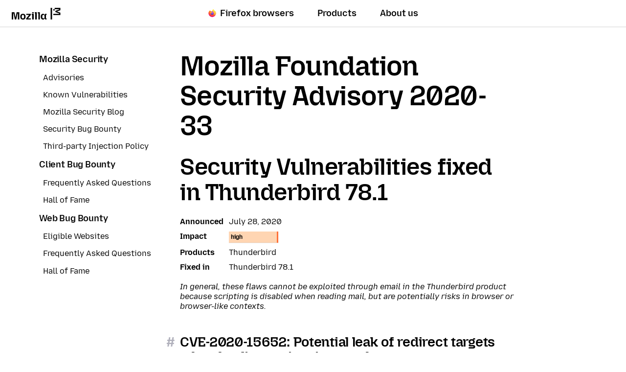

--- FILE ---
content_type: text/html; charset=utf-8
request_url: https://www.mozilla.org/en-US/security/advisories/mfsa2020-33/
body_size: 7212
content:












<!doctype html>

<html class="windows no-js" lang="en" dir="ltr" data-country-code="US" data-needs-consent="False" data-latest-firefox="147.0.1" data-esr-versions="140.7.0" data-gtm-container-id="GTM-MW3R8V" data-stub-attribution-rate="1.0" data-sentry-dsn="https://c3ab8514873549d5b3785ebc7fb83c80@o1069899.ingest.sentry.io/6260331" >
  <head>
    <meta charset="utf-8">

    



<script data-cfasync="false" src="https://transcend-cdn.com/cm/d556c3a1-e57c-4bdf-a490-390a1aebf6dd/airgap.js"></script>


    <!--[if !IE]><!-->
    <script src="https://www.mozilla.org/media/js/site.a066757d134f.js"></script>

    
    <!--<![endif]-->

    <!--[if IE 9]>
    <script src="https://www.mozilla.org/media/js/site-ie.c7db1be2702b.js"></script>
    <![endif]-->

<!--


             _.-~-.
           7''  Q..\
        _7         (_
      _7  _/    _q.  /
    _7 . ___  /VVvv-'_                                            .
   7/ / /~- \_\\      '-._     .-'                      /       //
  ./ ( /-~-/||'=.__  '::. '-~'' {             ___   /  //     ./{
 V   V-~-~| ||   __''_   ':::.   ''~-~.___.-'' _/  // / {_   /  {  /
  VV/-~-~-|/ \ .'__'. '.    '::                     _ _ _        ''.
  / /~~~~||VVV/ /  \ )  \        _ __ ___   ___ ___(_) | | __ _   .::'
 / (~-~-~\\.-' /    \'   \::::. | '_ ` _ \ / _ \_  / | | |/ _` | :::'
/..\    /..\__/      '     '::: | | | | | | (_) / /| | | | (_| | ::'
vVVv    vVVv                 ': |_| |_| |_|\___/___|_|_|_|\__,_| ''

Hi there, nice to meet you!

Interested in having a direct impact on hundreds of millions of users? Join
Mozilla, and become part of a global community that’s helping to build a
brighter future for the Web.

Visit https://www.mozilla.org/careers to learn about our current job openings.
Visit https://www.mozilla.org/contribute for more ways to get involved and
help support Mozilla.
-->

    <meta name="viewport" content="width=device-width, initial-scale=1">
    

    
    <title>Security Vulnerabilities fixed in Thunderbird 78.1 — Mozilla</title>
    <meta name="description" content="">
    <meta property="og:type" content="website">
    <meta property="og:site_name" content="Mozilla">
    <meta property="og:locale" content="en_US">
    <meta property="og:url" content="https://www.mozilla.org/en-US/security/advisories/mfsa2020-33/">
    <meta property="og:image" content="https://www.mozilla.org/media/img/m24/og.3a69dffad83e.png">
    <meta property="og:title" content="Security Vulnerabilities fixed in Thunderbird 78.1">
    <meta property="og:description" content="">
    <meta property="fb:page_id" content="262134952380">
    <meta name="twitter:card" content="summary">
    <meta name="twitter:site" content="@mozilla">
    <meta name="twitter:domain" content="mozilla.org">
    <meta name="twitter:app:name:googleplay" content="Firefox">
    <meta name="twitter:app:id:googleplay" content="org.mozilla.firefox">
    <meta name="twitter:app:name:iphone" content="Firefox">
    <meta name="twitter:app:id:iphone" content="989804926">
    <meta name="twitter:app:name:ipad" content="Firefox">
    <meta name="twitter:app:id:ipad" content="989804926">
    <link rel="apple-touch-icon" type="image/png" sizes="180x180" href="https://www.mozilla.org/media/img/favicons/mozilla/apple-touch-icon.05aa000f6748.png">
    <link rel="icon" type="image/png" sizes="196x196" href="https://www.mozilla.org/media/img/favicons/mozilla/favicon-196x196.e143075360ea.png">
    <link rel="shortcut icon" href="https://www.mozilla.org/media/img/favicons/mozilla/favicon.d0be64e474b1.ico">
    <link rel="canonical" href="https://www.mozilla.org/en-US/security/advisories/mfsa2020-33/">
    
    <link rel="alternate" hreflang="en" href="https://www.mozilla.org/en-US/security/advisories/mfsa2020-33/" title="English">
        <link rel="alternate" hreflang="en-US" href="https://www.mozilla.org/en-US/security/advisories/mfsa2020-33/" title="English (USA)">
        
    
    
    <link href="https://mastodon.social/@mozilla" rel="me">

    <!--[if lt IE 9]>
      
      <script src="https://www.mozilla.org/media/js/ie/libs/html5shiv.a94a0b700fa2.js"></script>
    <![endif]-->

    <!--[if IE]>
      
      
        <link href="https://www.mozilla.org/media/css/common-old-ie.4d14f7a84a19.css" rel="stylesheet" type="text/css">
      
    <![endif]-->

    <!--[if !IE]><!-->
    
    
  
      <link href="https://www.mozilla.org/media/css/protocol-mozilla.54ea44c214ed.css" rel="stylesheet" type="text/css">
      
        <link href="https://www.mozilla.org/media/css/m24-navigation-and-footer.038277dadfff.css" rel="stylesheet" type="text/css">
      
      
    
  <link href="https://www.mozilla.org/media/css/basic-article.1dad27afc4ac.css" rel="stylesheet" type="text/css">


    
    
  <link href="https://www.mozilla.org/media/css/security.2e372637c886.css" rel="stylesheet" type="text/css">

    <!--<![endif]-->

    
      
    

    
    
      <!--[if IE 9]><!-->
        

<!--
Read more about our custom configuration and use of Google Analytics here:
https://bugzilla.mozilla.org/show_bug.cgi?id=1122305#c8
-->

<!-- Google Tag Manager -->
<!-- Customized for Mozilla.org-->
<!-- Region Container: NONE -->
<!-- Rollup Container: System Filtered -->
<!-- Site Container: NONE -->


    <script src="https://www.mozilla.org/media/js/gtm-snippet.b5b7c885f8fa.js"></script>

<!-- End Google Tag Manager -->
      <!--<![endif]-->
    
  </head>

  <body class="html-ltr mzp-t-mozilla " >
    <div id="strings"
      data-global-close="Close"
      data-global-next="Next"
      data-global-previous="Previous"
      ></div>

    
      

<aside class="moz-consent-banner" id="moz-consent-banner" role="region" aria-label="Cookie Banner" data-nosnippet="true" data-testid="consent-banner">
  <div class="moz-consent-banner-content">
    <h2 class="moz-consent-banner-heading">Help us improve your Mozilla experience</h2>
    <div class="moz-consent-banner-copy">
      <p>In addition to Cookies necessary for this site to function, we’d like your permission to set some additional Cookies to better understand your browsing needs and improve your experience. Rest assured — we value your privacy.</p>
      <div class="moz-consent-banner-controls">
        <button type="button" id="moz-consent-banner-button-accept" class="moz-consent-banner-button moz-consent-banner-button-accept" data-testid="consent-banner-accept-button">
          Accept All Additional Cookies
        </button>
        <button type="button" id="moz-consent-banner-button-reject" class="moz-consent-banner-button moz-consent-banner-button-reject" data-testid="consent-banner-reject-button">
          Reject All Additional Cookies
        </button>
        <a href="/en-US/privacy/websites/cookie-settings/">
          Cookie settings
        </a>
      </div>
    </div>
  </div>
</aside>
    

    
      


  

 


  





  



 <nav class="m24-navigation-refresh enable-main-nav-sticky m24-mzp-is-sticky" aria-label="Primary">
  <div class="m24-c-navigation-l-content">
    <div class="m24-c-navigation-container">
      <button class="m24-c-navigation-menu-button" type="button" aria-controls="m24-c-navigation-items" data-testid="m24-navigation-menu-button">Menu</button>
      <a class="m24-c-navigation-logo-link" href="/en-US/" data-link-text="mozilla home icon" data-link-position="nav">
        <img class="m24-c-navigation-logo-image" src="https://www.mozilla.org/media/img/logos/m24/lockup-black.f2ddba3f0724.svg" alt="Mozilla" width="101" height="24">
      </a>
      <div class="m24-c-navigation-items" id="m24-c-navigation-items" data-testid="m24-navigation-menu-items">
        <div class="m24-c-navigation-menu">
          <div class="m24-c-menu m24-mzp-is-basic">
            <ul class="m24-c-menu-category-list">
              

 

<li class="m24-c-menu-category m24-c-menu-category-has-icon">
  <a class="m24-c-menu-title" href="https://www.firefox.com?utm_source=www.mozilla.org&amp;utm_medium=referral&amp;utm_campaign=nav&amp;utm_content=firefox" data-testid="m24-navigation-link-firefox">
    <img src="https://www.mozilla.org/media/protocol/img/logos/firefox/browser/logo.eb1324e44442.svg" class="m24-c-menu-title-icon" width="16" height="16" alt="">
    Firefox browsers
  </a>
</li>
              



<li class="m24-c-menu-category mzp-has-drop-down mzp-js-expandable">
  <a class="m24-c-menu-title" href="/en-US/products/" aria-haspopup="true" aria-controls="m24-c-menu-panel-products" data-testid="m24-navigation-link-products">Products</a>
  <div class="m24-c-menu-panel" id="m24-c-menu-panel-products" data-testid="m24-navigation-panel-products">
    <div class="m24-c-menu-panel-container" data-testid="m24-navigation-menu-products">
      <button class="m24-c-menu-button-close" type="button" aria-controls="m24-c-menu-panel-products">Close Products menu</button>
      <div class="m24-c-menu-panel-content">
        <ul class="m24-mzp-l-content">
          <li>
            <section class="m24-c-menu-item mzp-has-icon">
              <a class="m24-c-menu-item-link" href="/en-US/products/vpn/" data-link-text="Mozilla VPN" data-link-position="topnav - products" data-testid="m24-navigation-menu-link-products-vpn">
                <img loading="lazy" src="https://www.mozilla.org/media/protocol/img/logos/mozilla/vpn/logo.c648f487bfb8.svg" class="m24-c-menu-item-icon" width="32" height="32" alt="">
                <h2 class="m24-c-menu-item-title">Mozilla VPN</h2>
              </a>
            </section>
          </li>
          <li>
            <section class="m24-c-menu-item mzp-has-icon">
              
                
              
              <a class="m24-c-menu-item-link" href="/en-US/products/monitor/" data-link-text="Mozilla Monitor" data-link-position="topnav - products">
                <img loading="lazy" src="https://www.mozilla.org/media/protocol/img/logos/firefox/monitor/logo.d97e5516f9e6.svg" class="m24-c-menu-item-icon" width="32" height="32" alt="">
                <h2 class="m24-c-menu-item-title">Mozilla Monitor</h2>
              </a>
            </section>
          </li>
          <li>
            <section class="m24-c-menu-item mzp-has-icon">
              <a class="m24-c-menu-item-link" href="https://relay.firefox.com/?utm_source=www.mozilla.org&amp;utm_medium=referral&amp;utm_campaign=nav&amp;utm_content=products" data-link-text="Firefox Relay" data-link-position="topnav - products">
                <img loading="lazy" src="https://www.mozilla.org/media/protocol/img/logos/firefox/relay/logo.d42a8b52e44c.svg" class="m24-c-menu-item-icon" width="32" height="32" alt="">
                <h2 class="m24-c-menu-item-title">Firefox Relay</h2>
              </a>
            </section>
          </li>
          <li>
            <section class="m24-c-menu-item mzp-has-icon">
              <a class="m24-c-menu-item-link" href="https://developer.mozilla.org/plus?utm_source=www.mozilla.org&amp;utm_medium=referral&amp;utm_campaign=nav&amp;utm_content=products" data-link-text="MDN Plus" data-link-position="topnav - products">
                <img loading="lazy" src="https://www.mozilla.org/media/img/logos/mdn/mdn-plus-logo.c615b46ca4ce.svg" class="m24-c-menu-item-icon" width="32" height="32" alt="">
                <h2 class="m24-c-menu-item-title">MDN Plus</h2>
              </a>
            </section>
          </li>
          <li>
            <section class="m24-c-menu-item mzp-has-icon">
              <a class="m24-c-menu-item-link" href="https://www.thunderbird.net/?utm_source=www.mozilla.org&amp;utm_medium=referral&amp;utm_campaign=nav&amp;utm_content=products" data-link-text="Thunderbird" data-link-position="topnav - products">
                <img loading="lazy" src="https://www.mozilla.org/media/img/logos/thunderbird/logo-thunderbird.121e9c0fed45.svg" class="m24-c-menu-item-icon" width="32" height="32" alt="">
                <h2 class="m24-c-menu-item-title">Thunderbird</h2>
              </a>
            </section>
          </li>
        </ul>
        <p class="m24-c-menu-category-link">
          <a href="/en-US/products/" data-link-text="Go to all browsers and products" data-link-position="topnav - products">
            All products
            <svg xmlns="http://www.w3.org/2000/svg" width="16" height="16" viewBox="0 0 16 16"><path fill="currentColor" d="m7.24 1.36 5.89 5.89H0v1.5h13.13l-5.89 5.89L8.3 15.7 16 8 8.3.3z"/></svg>
          </a>
        </p>
      </div>
    </div><!-- close .m24-c-menu-panel-container -->
  </div><!-- close .m24-c-menu-panel -->
</li><!-- close products -->
              

 

 <li class="m24-c-menu-category mzp-has-drop-down mzp-js-expandable">
   <a class="m24-c-menu-title" href="/en-US/about/" aria-haspopup="true" aria-controls="m24-c-menu-panel-about" data-testid="m24-navigation-link-about-us">About us</a>
   <div class="m24-c-menu-panel" id="m24-c-menu-panel-about" data-testid="m24-navigation-menu-about-us">
     <div class="m24-c-menu-panel-container">
       <button class="m24-c-menu-button-close" type="button" aria-controls="m24-c-menu-panel-about">Close About us menu</button>
       <div class="m24-c-menu-panel-content multi-column">
        <div class="m24-mzp-l-content-container">
          <p>Our Mission</p>
          <ul class="m24-mzp-l-content">
            <li>
              <section class="m24-c-menu-item">
                <a class="m24-c-menu-item-link" href="/en-US/about/" data-link-text="About Mozilla" data-link-position="topnav - about">
                  <h2 class="m24-c-menu-item-title">About Mozilla</h2>
                </a>
              </section>
            </li>
            <li>
              <section class="m24-c-menu-item">
                <a class="m24-c-menu-item-link" href="/en-US/about/manifesto/" data-link-text="The Mozilla manifesto" data-link-position="topnav - about">
                  <h2 class="m24-c-menu-item-title">The Mozilla Manifesto</h2>
                </a>
              </section>
            </li>
            <li>
              <section class="m24-c-menu-item">
                <a class="m24-c-menu-item-link" href="/en-US/contribute/" data-link-text="Get Involved" data-link-position="topnav - about">
                  <h2 class="m24-c-menu-item-title">Get Involved</h2>
                </a>
              </section>
            </li>
            <li>
              <section class="m24-c-menu-item">
                <a class="m24-c-menu-item-link" href="https://blog.mozilla.org/?utm_source=www.mozilla.org&amp;utm_medium=referral&amp;utm_campaign=nav&amp;utm_content=about-us" data-link-text="Blog" data-link-position="topnav - about">
                  <h2 class="m24-c-menu-item-title">Blog</h2>
                </a>
              </section>
            </li>
           </ul>
        </div>
        <div class="m24-mzp-l-content-container">
          <p>Our Work</p>
          <ul class="m24-mzp-l-content">
            <li>
              <section class="m24-c-menu-item">
                <a class="m24-c-menu-item-link" href="https://www.mozillafoundation.org/?utm_source=www.mozilla.org&amp;utm_medium=referral&amp;utm_campaign=nav&amp;utm_content=about-us" data-link-text="Mozilla Foundation" data-link-position="topnav - about">
                  <h2 class="m24-c-menu-item-title">Mozilla Foundation</h2>
                </a>
              </section>
            </li>
            <li>
              <section class="m24-c-menu-item">
                <a class="m24-c-menu-item-link" href="https://www.mozilla.ai/?utm_source=www.mozilla.org&amp;utm_medium=referral&amp;utm_campaign=nav&amp;utm_content=about-us" data-link-text="Mozilla.ai" data-link-position="topnav - about">
                  <h2 class="m24-c-menu-item-title">Mozilla.ai</h2>
                </a>
              </section>
            </li>
            <li>
              <section class="m24-c-menu-item">
                <a class="m24-c-menu-item-link" href="https://mozilla.vc/?utm_source=www.mozilla.org&amp;utm_medium=referral&amp;utm_campaign=nav&amp;utm_content=about-us" data-link-text="Mozilla Ventures" data-link-position="topnav - about">
                  <h2 class="m24-c-menu-item-title">Mozilla Ventures</h2>
                </a>
              </section>
            </li>
            <li>
              <section class="m24-c-menu-item">
                <a class="m24-c-menu-item-link" href="/en-US/advertising/" data-link-text="Mozilla Ads" data-link-position="topnav - about">
                  <h2 class="m24-c-menu-item-title">Mozilla Advertising</h2>
                </a>
              </section>
            </li>
            <li>
              <section class="m24-c-menu-item">
                <a class="m24-c-menu-item-link" href="https://builders.mozilla.org/?utm_source=www.mozilla.org&amp;utm_medium=referral&amp;utm_campaign=nav&amp;utm_content=about-us" data-link-text="Mozilla Builders" data-link-position="topnav - about">
                  <h2 class="m24-c-menu-item-title">Mozilla Builders</h2>
                </a>
              </section>
            </li>
            <li>
              <section class="m24-c-menu-item">
                <a class="m24-c-menu-item-link" href="https://newproducts.mozilla.org/?utm_source=www.mozilla.org&amp;utm_medium=referral&amp;utm_campaign=nav&amp;utm_content=about-us" data-link-text="Mozilla New Products" data-link-position="topnav - about">
                  <h2 class="m24-c-menu-item-title">Mozilla New Products</h2>
                </a>
              </section>
            </li>
           </ul>
        </div>
       </div>
     </div><!-- close .m24-c-menu-panel-container -->
   </div><!-- close .m24-c-menu-panel -->
 </li><!-- close about us -->
            </ul>
          </div>
        </div><!-- close .m24-c-navigation-menu -->
      </div><!-- close .m24-c-navigation-items -->
      <blink class="spacer-gif"></blink>
    </div><!-- close .m24-c-navigation-container -->
  </div><!-- close .m24-c-navigation-l-content -->
</nav>

    

    

    <div id="outer-wrapper">
      
  
  <div id="main-content" class="mzp-l-content mzp-has-sidebar mzp-l-sidebar-left">
    
      <aside class="mzp-l-sidebar" aria-label="Menu">
        
  <nav class="mzp-c-sidemenu">

    <div class="mzp-c-sidemenu-summary mzp-js-toggle" data-testid="sidebar-menu-toggle">
      <h2 class="mzp-c-sidemenu-label">Menu</h2>
      <ul>
        <li>Mozilla Security</li>
        
          
            
          
            
          
            
          
            
          
            
          
            
          
        
          
            
          
            
          
            
          
        
          
            
          
            
          
            
          
            
          
        
      </ul>
    </div>
    <section class="mzp-c-sidemenu-main" id="sidebar-menu" data-testid="sidebar-menu-main">
      

        <h2 class="mzp-c-sidemenu-title ">
          <a href="/en-US/security/">Mozilla Security</a>
        </h2>

        <ul>
        
          
        
          
          <li >
            <a href="/en-US/security/advisories/">Advisories</a>
          </li>
          
        
          
          <li >
            <a href="/en-US/security/known-vulnerabilities/">Known Vulnerabilities</a>
          </li>
          
        
          
          <li >
            <a href="https://blog.mozilla.com/security/">Mozilla Security Blog</a>
          </li>
          
        
          
          <li >
            <a href="/en-US/security/bug-bounty/">Security Bug Bounty</a>
          </li>
          
        
          
          <li >
            <a href="/en-US/security/third-party-software-injection/">Third-party Injection Policy</a>
          </li>
          
        
        </ul>
      

        <h2 class="mzp-c-sidemenu-title ">
          <a href="/en-US/security/client-bug-bounty/">Client Bug Bounty</a>
        </h2>

        <ul>
        
          
        
          
          <li >
            <a href="/en-US/security/bug-bounty/faq/">Frequently Asked Questions</a>
          </li>
          
        
          
          <li >
            <a href="/en-US/security/bug-bounty/hall-of-fame/">Hall of Fame</a>
          </li>
          
        
        </ul>
      

        <h2 class="mzp-c-sidemenu-title ">
          <a href="/en-US/security/web-bug-bounty/">Web Bug Bounty</a>
        </h2>

        <ul>
        
          
        
          
          <li >
            <a href="/en-US/security/bug-bounty/web-eligible-sites/">Eligible Websites</a>
          </li>
          
        
          
          <li >
            <a href="/en-US/security/bug-bounty/faq-webapp/">Frequently Asked Questions</a>
          </li>
          
        
          
          <li >
            <a href="/en-US/security/bug-bounty/web-hall-of-fame/">Hall of Fame</a>
          </li>
          
        
        </ul>
      
    </section>
  </nav>

        
        
      </aside>
    

    <main class="mzp-l-main">
      <article class="mzp-c-article">
        
  <div class="advisory">
    <header>
      <h1 class="mzp-c-article-title">Mozilla Foundation Security Advisory 2020-33</h1>
    </header>

    <h2>Security Vulnerabilities fixed in Thunderbird 78.1</h2>

    <dl class="summary">
      
        <dt>Announced</dt>
        <dd>July 28, 2020</dd>
      
      
      
      
        <dt>Impact</dt>
        <dd><span class="level high">high</span></dd>
      
      <dt>Products</dt>
      <dd>Thunderbird</dd>
      <dt>Fixed in</dt>
      <dd>
        <ul>
          
            <li>Thunderbird 78.1</li>
          
        </ul>
      </dd>
      
    </dl>

    <p><em>In general, these flaws cannot be exploited through email in the Thunderbird product because scripting is disabled when reading mail, but are potentially risks in browser or browser-like contexts.</em></p>



<section class="cve">
  <h4 id="CVE-2020-15652" class="level-heading">
    <a href="#CVE-2020-15652"><span class="anchor">#</span>CVE-2020-15652: Potential leak of redirect targets when loading scripts in a worker</a>
  </h4>
  <dl class="summary">
    <dt>Reporter</dt>
    <dd>Mikhail Oblozhikhin</dd>
    <dt>Impact</dt>
    <dd><span class="level high">high</span></dd>
  </dl>
  
    <h5>Description</h5>
    <p>By observing the stack trace for JavaScript errors in web workers, it was possible to leak the result of a cross-origin redirect. This applied only to content that can be parsed as script.</p>
  
  
    <h5>References</h5>
    <ul>
      <li><a href="https://bugzilla.mozilla.org/show_bug.cgi?id=1634872">Bug 1634872</a></li>
    </ul>
  
</section>



<section class="cve">
  <h4 id="CVE-2020-6514" class="level-heading">
    <a href="#CVE-2020-6514"><span class="anchor">#</span>CVE-2020-6514: WebRTC data channel leaks internal address to peer</a>
  </h4>
  <dl class="summary">
    <dt>Reporter</dt>
    <dd>Natalie Silvanovich of Google Project Zero</dd>
    <dt>Impact</dt>
    <dd><span class="level high">high</span></dd>
  </dl>
  
    <h5>Description</h5>
    <p>WebRTC used the memory address of a class instance as a connection identifier.
Unfortunately, this value is often transmitted to the peer, which allows bypassing ASLR.</p>
  
  
    <h5>References</h5>
    <ul>
      <li><a href="https://bugzilla.mozilla.org/show_bug.cgi?id=1642792">Bug 1642792</a></li>
    </ul>
  
</section>



<section class="cve">
  <h4 id="CVE-2020-15655" class="level-heading">
    <a href="#CVE-2020-15655"><span class="anchor">#</span>CVE-2020-15655: Extension APIs could be used to bypass Same-Origin Policy</a>
  </h4>
  <dl class="summary">
    <dt>Reporter</dt>
    <dd>Rob Wu</dd>
    <dt>Impact</dt>
    <dd><span class="level high">high</span></dd>
  </dl>
  
    <h5>Description</h5>
    <p>Mozilla Developer Rob Wu discovered that a redirected HTTP request which is observed or modified through a web extension could bypass existing CORS checks, leading to potential disclosure of cross-origin information.</p>
  
  
    <h5>References</h5>
    <ul>
      <li><a href="https://bugzilla.mozilla.org/show_bug.cgi?id=1645204">Bug 1645204</a></li>
    </ul>
  
</section>



<section class="cve">
  <h4 id="CVE-2020-15653" class="level-heading">
    <a href="#CVE-2020-15653"><span class="anchor">#</span>CVE-2020-15653: Bypassing iframe sandbox when allowing popups</a>
  </h4>
  <dl class="summary">
    <dt>Reporter</dt>
    <dd>Anne van Kesteren</dd>
    <dt>Impact</dt>
    <dd><span class="level moderate">moderate</span></dd>
  </dl>
  
    <h5>Description</h5>
    <p>Mozilla developer Anne van Kesteren discovered that <code>&lt;iframe sandbox&gt;</code> with the <code>allow-popups</code> flag could be bypassed when using <code>noopener</code> links. This could have led to security issues for websites relying on sandbox configurations that allowed popups and hosted arbitrary content.</p>
  
  
    <h5>References</h5>
    <ul>
      <li><a href="https://bugzilla.mozilla.org/show_bug.cgi?id=1521542">Bug 1521542</a></li>
    </ul>
  
</section>



<section class="cve">
  <h4 id="CVE-2020-6463" class="level-heading">
    <a href="#CVE-2020-6463"><span class="anchor">#</span>CVE-2020-6463: Use-after-free in ANGLE gl::Texture::onUnbindAsSamplerTexture</a>
  </h4>
  <dl class="summary">
    <dt>Reporter</dt>
    <dd>Reported by Pawel Wylecial of REDTEAM.PL</dd>
    <dt>Impact</dt>
    <dd><span class="level moderate">moderate</span></dd>
  </dl>
  
    <h5>Description</h5>
    <p>Crafted media files could lead to a race in texture caches, resulting in a use-after-free, memory corruption, and a potentially exploitable crash.</p>
  
  
    <h5>References</h5>
    <ul>
      <li><a href="https://bugzilla.mozilla.org/show_bug.cgi?id=1635293">Bug 1635293</a></li>
    </ul>
  
</section>



<section class="cve">
  <h4 id="CVE-2020-15656" class="level-heading">
    <a href="#CVE-2020-15656"><span class="anchor">#</span>CVE-2020-15656: Type confusion for special arguments in IonMonkey</a>
  </h4>
  <dl class="summary">
    <dt>Reporter</dt>
    <dd>Carl Smith, working with Google Project Zero</dd>
    <dt>Impact</dt>
    <dd><span class="level moderate">moderate</span></dd>
  </dl>
  
    <h5>Description</h5>
    <p>JIT optimizations involving the Javascript <code>arguments</code> object could confuse later optimizations.
This risk was already mitigated by various precautions in the code, resulting in this bug rated at only moderate severity.</p>
  
  
    <h5>References</h5>
    <ul>
      <li><a href="https://bugzilla.mozilla.org/show_bug.cgi?id=1647293">Bug 1647293</a></li>
    </ul>
  
</section>



<section class="cve">
  <h4 id="CVE-2020-15658" class="level-heading">
    <a href="#CVE-2020-15658"><span class="anchor">#</span>CVE-2020-15658: Overriding file type when saving to disk</a>
  </h4>
  <dl class="summary">
    <dt>Reporter</dt>
    <dd>belden</dd>
    <dt>Impact</dt>
    <dd><span class="level low">low</span></dd>
  </dl>
  
    <h5>Description</h5>
    <p>The code for downloading files did not properly take care of special characters,
which led to an attacker being able to cut off the file ending at an earlier position, leading to a different file type being downloaded than shown in the dialog.</p>
  
  
    <h5>References</h5>
    <ul>
      <li><a href="https://bugzilla.mozilla.org/show_bug.cgi?id=1637745">Bug 1637745</a></li>
    </ul>
  
</section>



<section class="cve">
  <h4 id="CVE-2020-15657" class="level-heading">
    <a href="#CVE-2020-15657"><span class="anchor">#</span>CVE-2020-15657: DLL hijacking due to incorrect loading path</a>
  </h4>
  <dl class="summary">
    <dt>Reporter</dt>
    <dd>Steve Nyan Lin</dd>
    <dt>Impact</dt>
    <dd><span class="level low">low</span></dd>
  </dl>
  
    <h5>Description</h5>
    <p>Firefox could be made to load attacker-supplied DLL files from the installation directory.
This required an attacker that is already capable of placing files in the installation directory.
<br><em>Note: This issue only affected Windows operating systems. Other operating systems are unaffected.</em></p>
  
  
    <h5>References</h5>
    <ul>
      <li><a href="https://bugzilla.mozilla.org/show_bug.cgi?id=1644954">Bug 1644954</a></li>
    </ul>
  
</section>



<section class="cve">
  <h4 id="CVE-2020-15654" class="level-heading">
    <a href="#CVE-2020-15654"><span class="anchor">#</span>CVE-2020-15654: Custom cursor can overlay user interface</a>
  </h4>
  <dl class="summary">
    <dt>Reporter</dt>
    <dd>SophosLabs Offensive Security team</dd>
    <dt>Impact</dt>
    <dd><span class="level low">low</span></dd>
  </dl>
  
    <h5>Description</h5>
    <p>When in an endless loop, a website specifying a custom cursor using CSS could make it look like the user is interacting with the user interface, when they are not. This could lead to a perceived broken state, especially when interactions with existing browser dialogs and warnings do not work.</p>
  
  
    <h5>References</h5>
    <ul>
      <li><a href="https://bugzilla.mozilla.org/show_bug.cgi?id=1648333">Bug 1648333</a></li>
    </ul>
  
</section>



<section class="cve">
  <h4 id="CVE-2020-15659" class="level-heading">
    <a href="#CVE-2020-15659"><span class="anchor">#</span>CVE-2020-15659: Memory safety bugs fixed in Thunderbird 78.1</a>
  </h4>
  <dl class="summary">
    <dt>Reporter</dt>
    <dd>Mozilla developers and community</dd>
    <dt>Impact</dt>
    <dd><span class="level high">high</span></dd>
  </dl>
  
    <h5>Description</h5>
    <p>Mozilla developers and community members Natalia Csoregi, Simon Giesecke, Jason Kratzer, Christian Holler, and Luke Wagner reported memory safety bugs present in Firefox 78 and Firefox ESR 78.0. Some of these bugs showed evidence of memory corruption and we presume that with enough effort some of these could have been exploited to run arbitrary code.</p>
  
  
    <h5>References</h5>
    <ul>
      <li><a href="https://bugzilla.mozilla.org/buglist.cgi?bug_id=1550133%2C1633880%2C1643613%2C1644839%2C1645835%2C1646006%2C1646787%2C1649347%2C1650811%2C1651678">Memory safety bugs fixed in Thunderbird 78.1</a></li>
    </ul>
  
</section>

  </div>

      </article>
    </main>
  </div>

  


      
        




  

 <footer class="moz24-footer" id="colophon" role="contentinfo">
  
  <div class="moz24-footer-content">
    <div class="moz24-footer-primary">
      <div class="moz24-footer-sections-container">
        <div class="moz24-footer-advertising">
          <div class="moz24-footer-advertising-wrapper">
            <h2>
              <img src="https://www.mozilla.org/media/img/logos/mozilla/ads/Mozilla_Ads_Logo.6ed26d0eac2b.svg" alt="Mozilla Ads" width="250" height="33" class="moz24-footer-advertising-logo">
            </h2>
            
              <p>Add trust to your ad buy.</p>
            
            <a class="moz24-footer-advertising-link" href="/en-US/advertising/" data-link-position="footer" data-link-text="Learn more">
              <span class="mzp-c-button-icon-text">Learn more <span>about Mozilla Ads</span></span>
              <span class="mzp-c-button-icon-end">
                <svg xmlns="http://www.w3.org/2000/svg" width="16" height="16" viewBox="0 0 16 16"><path fill="currentColor" d="m7.24 1.36 5.89 5.89H0v1.5h13.13l-5.89 5.89L8.3 15.7 16 8 8.3.3z"/></svg>
              </span>
            </a>
          </div>
        </div>
        <div class="moz24-footer-links">
          <section>
            <h2 class="moz24-footer-label" data-testid="footer-heading-company">
              Company
            </h2>
            <ul class="moz24-footer-primary-list" data-testid="footer-list-company">
              <li><a href="/en-US/about/leadership/" data-link-position="footer" data-link-text="Leadership">Leadership</a></li>
              <li><a href="https://blog.mozilla.org/category/mozilla/news/?utm_source=www.mozilla.org&amp;utm_medium=referral&amp;utm_campaign=footer&utm_content=company" data-link-position="footer" data-link-text="Press Center">Press Center</a></li>
              <li><a href="/en-US/careers/" data-link-position="footer" data-link-text="Careers">Careers</a></li>
              <li><a href="/en-US/contact/" data-link-position="footer" data-link-text="Contact">Contact</a></li>
            
            </ul>
          </section>

          <section>
            <h2 class="moz24-footer-label" data-testid="footer-heading-support">
              Support
            </h2>
            <ul class="moz24-footer-primary-list" data-testid="footer-list-support">
              <li><a href="https://support.mozilla.org/?utm_source=www.mozilla.org&amp;utm_medium=referral&amp;utm_campaign=footer&utm_content=support" data-link-position="footer" data-link-text="Product Help">Product Help</a></li>
              <li><a href="https://bugzilla.mozilla.org/?utm_source=www.mozilla.org&amp;utm_medium=referral&amp;utm_campaign=footer&utm_content=support" data-link-position="footer" data-link-text="File a Bug">File a Bug</a></li>
              <li><a href="https://pontoon.mozilla.org/?utm_source=www.mozilla.org&amp;utm_medium=referral&amp;utm_campaign=footer&utm_content=support" data-link-position="footer" data-link-text="Localise Mozilla">Localize Mozilla</a></li>
              <li><a href="/en-US/security/" data-link-position="footer" data-link-text="Security">Security</a></li>
            </ul>
          </section>

          <section>
            <h2 class="moz24-footer-label" data-testid="footer-heading-developers">
              Developers
            </h2>
            <ul class="moz24-footer-primary-list" data-testid="footer-list-developers">
              <li><a href="https://www.firefox.com/channel/desktop/developer/?utm_source=www.mozilla.org&amp;utm_medium=referral&amp;utm_campaign=footer" data-link-position="footer" data-link-text="Firefox Developer Edition">Developer Edition</a></li>
              <li><a href="https://www.firefox.com/browsers/enterprise/?utm_source=www.mozilla.org&amp;utm_medium=referral&amp;utm_campaign=footer" data-link-position="footer" data-link-text="Firefox for Enterprise">Enterprise</a></li>
              <li><a href="https://firefox-source-docs.mozilla.org/devtools-user/?utm_source=www.mozilla.org&amp;utm_medium=referral&amp;utm_campaign=footer&utm_content=developers" rel="external" data-link-position="footer" data-link-text="Tools">Tools</a></li>
              <li><a href="https://developer.mozilla.org/?utm_source=www.mozilla.org&amp;utm_medium=referral&amp;utm_campaign=footer" data-link-position="footer" data-link-text="MDN">MDN</a></li>
              <li><a href="https://www.firefox.com/firefox/147.0.1/releasenotes/?utm_source=www.mozilla.org&amp;utm_medium=referral&amp;utm_campaign=footer" data-link-position="footer" data-link-text="Firefox Release Notes">Firefox Release Notes</a></li>
            </ul>
          </section>
        </div>
        <div class="moz24-footer-socials">
          <div class="moz24-footer-refresh-social-wrapper">
            <h2 class="moz24-footer-heading-social">Follow @Mozilla</h2>
            <ul class="moz24-footer-social-links">
              <li><a class="bluesky" href="https://bsky.app/profile/mozilla.org" data-link-position="footer" data-link-text="Bluesky (@mozilla.org)" translate="no">Bluesky<span> (@mozilla.org)</span></a></li>
              <li><a class="instagram" href="https://www.instagram.com/mozilla/" data-link-position="footer" data-link-text="Instagram (@mozilla)">Instagram<span> (@mozilla)</span></a></li>
              <li><a class="linkedin" href="https://www.linkedin.com/company/mozilla-corporation/" data-link-position="footer" data-link-text="LinkedIn (@mozilla)">LinkedIn<span> (@mozilla)</span></a></li>
              <li><a class="tiktok" href="https://www.tiktok.com/@mozilla" data-link-position="footer" data-link-text="TikTok (@mozilla)">TikTok<span> (@mozilla)</span></a></li>
              <li><a class="spotify" href="https://open.spotify.com/show/0vT7LJMeVDxyQ2ZamHKu08?si=_uDRD6bRR_6M5YZyISGXgA" data-link-position="footer" data-link-text="Spotify (@mozilla)">Spotify<span> (@mozilla)</span></a></li>
            </ul>
          </div>
          <div class="moz24-footer-refresh-social-wrapper">
            <h2 class="moz24-footer-heading-social">Follow @Firefox</h2>
            <ul class="moz24-footer-social-links">
              <li><a class="bluesky" href="https://bsky.app/profile/firefox.com" data-link-position="footer" data-link-text="Bluesky (@firefox.com)" translate="no">Bluesky<span> (@firefox.com)</span></a></li>
              <li><a class="instagram" href="https://www.instagram.com/firefox/" data-link-position="footer" data-link-text="Instagram (@firefox)">Instagram<span> (@firefox)</span></a></li>
              <li><a class="youtube" href="https://www.youtube.com/user/firefoxchannel" data-link-position="footer" data-link-text="YouTube (@firefoxchannel)">YouTube<span> (@firefoxchannel)</span></a></li>
              <li><a class="tiktok" href="https://www.tiktok.com/@firefox" data-link-position="footer" data-link-text="TikTok (@firefox)">TikTok<span> (@firefox)</span></a></li>
            </ul>
          </div>
        </div>
      </div>
    </div>
    <div class="moz24-footer-actions">
      <a class="moz24-footer-donate" href="https://www.mozillafoundation.org/?form=moco-donate-footer" data-link-text="Donate">
        <span class="mzp-c-button-icon-start">
          <svg xmlns="http://www.w3.org/2000/svg" width="16" height="16" viewBox="0 0 16 16"><g clip-path="url(#a)"><path fill="currentColor" d="M14.8 8.25c.77-.77 1.2-1.8 1.2-2.9a4.094 4.094 0 0 0-4.1-4.1c-1.1 0-2.12.43-2.9 1.2L7.99 3.46 6.98 2.45c-.77-.77-1.8-1.2-2.9-1.2a4.094 4.094 0 0 0-4.1 4.1c0 1.1.43 2.12 1.2 2.9l6.8 6.8 6.8-6.8zM1.5 5.35c0-.7.27-1.35.76-1.83.49-.49 1.14-.76 1.84-.76s1.34.27 1.84.76l2.07 2.07 2.07-2.07c.98-.98 2.69-.98 3.67 0a2.595 2.595 0 0 1 0 3.67l-5.74 5.74-5.75-5.74c-.49-.49-.76-1.14-.76-1.84"/></g><defs><clipPath id="a"><path d="M0 0h16v16H0z"/></clipPath></defs></svg>
        </span>
        <span class="mzp-c-button-icon-text">Donate</span>
      </a>
      <div class="moz24-footer-language">
        
       </div>
    </div>
    <div class="moz24-footer-secondary">
      <div class="moz24-footer-legal">
        <p class="moz24-footer-license" rel="license">
          
          
          Visit <a href="/en-US/" data-link-position="footer" data-link-text="Mozilla Corporation">Mozilla Corporation’s</a> not-for-profit parent, <a href="https://www.mozillafoundation.org/?utm_source=www.mozilla.org&amp;utm_medium=referral&amp;utm_campaign=footer" rel="external noopener" data-link-position="footer" data-link-text="Mozilla Foundation">Mozilla Foundation</a>.<br>
          Portions of this content are ©1998–2026 by individual mozilla.org contributors. Content available under a <a rel="license" href="/en-US/foundation/licensing/website-content/">Creative Commons license</a>.
        </p>
        <ul class="moz24-footer-terms">
          <li><a href="/en-US/privacy/websites/" data-link-position="footer" data-link-text="Privacy">Website Privacy Notice</a></li>
          <li>
            
            <a href="/en-US/privacy/websites/cookie-settings/" data-link-position="footer" data-link-text="Cookies">Cookies</a>
          </li>
          <li><a href="/en-US/about/legal/" data-link-position="footer" data-link-text="Legal">Legal</a></li>
          <li><a href="/en-US/about/governance/policies/participation/" data-link-position="footer" data-link-text="Community Participation Guidelines">Community Participation Guidelines</a></li>
          
            <li><a href="/en-US/about/this-site/" data-link-position="footer" data-link-text="About this site">About this site</a></li>
          
        </ul>
      </div>
    </div>
    <img loading="lazy" class="moz24-footer-logo-image-bottom" src="https://www.mozilla.org/media/img/logos/m24/wordmark-white.2d673bb5b33a.svg" alt="" width="1376" height="285">
  </div>
</footer>


  


      

      
      
    </div>

    
    
      
        <!--[if !IE]><!-->
          
          <script src="https://www.mozilla.org/media/js/sentry.c634abfeefb4.js"></script>
        <!--<![endif]-->
      
    

    
  
      <!--[if !IE]><!-->
        
        <script src="https://www.mozilla.org/media/js/lib.7cb1e204ce21.js"></script>
        <script src="https://www.mozilla.org/media/js/fxa.f30434397531.js"></script>
        <script src="https://www.mozilla.org/media/js/data.024ac2959f4a.js"></script>
        
          <script src="https://www.mozilla.org/media/js/m24-ui.512060aa22cd.js"></script>
        
      <!--<![endif]-->

      <!--[if IE 9]>
        
        <script src="https://www.mozilla.org/media/js/lib-ie.cf16e08599c3.js"></script>
      <![endif]-->
    
  <!--[if !IE]><!-->
    <script src="https://www.mozilla.org/media/js/basic-article.10832c852234.js"></script>
    <script src="https://www.mozilla.org/media/js/newsletter.988c40f6c26c.js"></script>
  <!--<![endif]-->


    
    
      
        <!--[if IE 9]><!-->
          
          <script src="https://www.mozilla.org/media/js/stub-attribution.819aeb6b157b.js"></script>
        <!--<![endif]-->
      
    

    <!--[if !IE]><!-->
    
    
      
    

    

    
    <!--<![endif]-->

    
    <!--[if IE 9]><!-->
      
      <script src="https://www.mozilla.org/media/js/consent-banner.497ea1aa3e76.js"></script>
    <!--<![endif]-->
    
  </body>
</html>